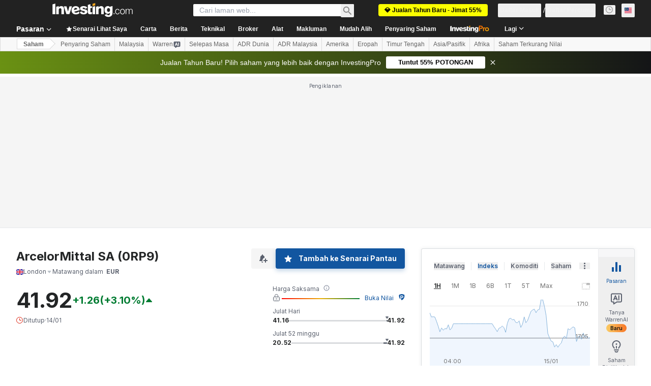

--- FILE ---
content_type: application/javascript
request_url: https://promos.investing.com/w37htfhcq2/vendor/9a63d23b-49c1-4335-b698-e7f3ab10af6c/lightbox_speed.js
body_size: 1279
content:
var DIGIOH_LOADER = DIGIOH_LOADER || {};
(function (digioh_loader) {
    if (digioh_loader.loaded) { return; }
    digioh_loader.loaded = true;
    digioh_loader.loads = digioh_loader.loads || {};
    function getPromise (doc) {
        let ld = digioh_loader.loads;
        if (ld[doc]) {
            return ld[doc];
        }
        let p = {};
        p.promise = new Promise((res, rej) => {
            p.resolveCallback = res;
            p.rejectCallback = rej;
        });
        ld[doc] = p;
        return p;
    }
    digioh_loader.getPromise = getPromise;
    const srcPath = "//promos.investing.com/eu-w37htfhcq2/vendor/9a63d23b-49c1-4335-b698-e7f3ab10af6c/";

    function createScriptElement(src, id) {
        var e = document.createElement('script');
        e.type = 'text/javascript';
        e.async = true;
        e.fetchPriority = "high";
        e.src = src;
        if (id) { e.id = id; }
        var s = document.getElementsByTagName('script')[0]; s.parentNode.insertBefore(e, s);
    }

    function loadScript(doc, filename, cb) {
        if (!digioh_loader.loads[doc]) {
            getPromise(doc);
            let src = `${srcPath}${filename}?cb=${cb}`;
            createScriptElement(src);
        }
    };

    function sendPV() {
        try {
            window.SENT_LIGHTBOX_PV = true;

            var hn = 'empty';
            if (window && window.location && window.location.hostname) {
                hn = window.location.hostname;
            }

            var i = document.createElement("img");
            i.width = 1;
            i.height = 1;
            i.src = ('https://promos.investing.com/eu-w37htfhcq2/z9g/digibox.gif?c=' + (new Date().getTime()) + '&h=' + encodeURIComponent(hn) + '&e=p&u=800129');
        }
        catch (e) {
        }
    };

    function jsonp(src, callback) {
        const id = "__dgo" + Math.random().toString(36).replace(/^0\./, "");
        const prefix = src.includes("?") ? "&" : "?";
        src += `${prefix}callback=${id}`;
        window[id] = (data) => {
            document.querySelector(`#${id}`)?.remove();
            delete window[id];
            callback(data);
        };
        createScriptElement(src, id);
    }

    function initApi() {
        let c = localStorage.getItem("dgdr") || sessionStorage.getItem("dgdr");
        if (c) {
            if (c.match(/^{.*"env_ver":\s?"digioh-.*}$/i)) {
                const json = JSON.parse(c);
                if (!json.expires || json.expires > Date.now()) {
                    return;
                }
            }
            else {
                return;
            }
        }
        let p = getPromise("dgdr");
        let hostname = window?.location?.hostname || 'empty';
        let uri = `https://promos.investing.com/eu-a4flkt7l2b/z9gd/9a63d23b-49c1-4335-b698-e7f3ab10af6c/${hostname}/jsonp/z?cb=${Date.now()}`;
        if (/^true$/.test("false")) {
            uri += "&skip_geo=true";
        }
        jsonp(uri, p.resolveCallback);
    }

    sendPV();
    initApi();

    const qaMode = (window.sessionStorage.getItem('xdibx_boxqamode') == 1 || window.location.href.indexOf('boxqamode') > 0);
    if (qaMode) {
        loadScript("user", "user_qa.js", "639039892897768484");
    loadScript("custom", "custom_qa.js", "A5504560ABC31AF42A34CEF84F353708");
    loadScript("main", "main_qa.js", "8FABA32281F9D218AE7D11F6A99B99D5");
    }
    else {
        loadScript("user", "user.js", "639039892897768484");
    loadScript("custom", "custom.js", "FF7F3A0F0BE0947C464A1EAD5624816B");
    loadScript("main", "main.js", "4C7C8A15DCFA8E7D926B389F3CC3B475");
    }

})(DIGIOH_LOADER);